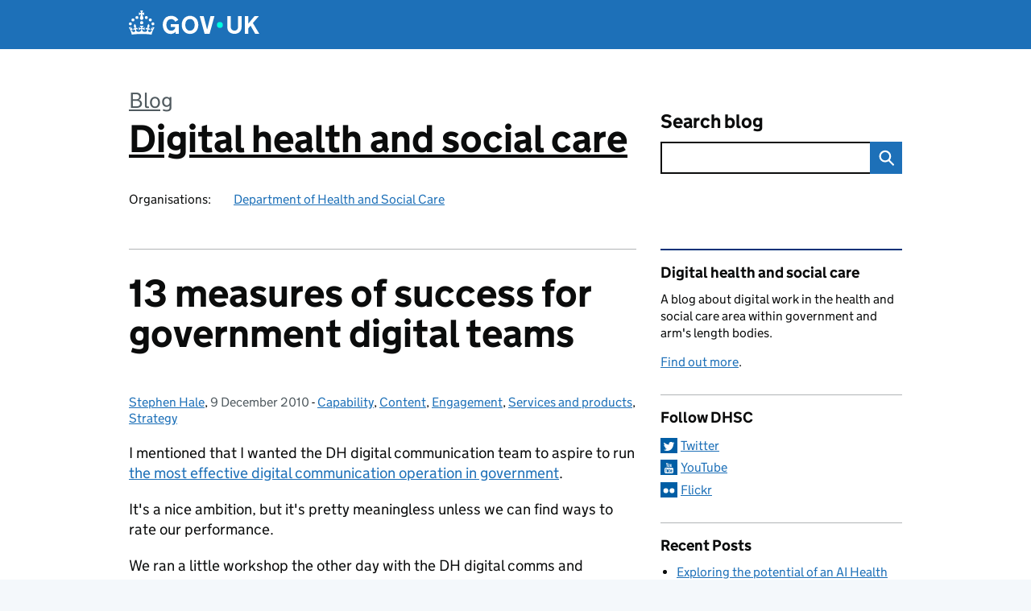

--- FILE ---
content_type: text/html; charset=UTF-8
request_url: https://digitalhealth.blog.gov.uk/2010/12/09/13-measures-of-success-for-government-digital-teams/
body_size: 17154
content:
<!DOCTYPE html>
<html lang="en" class="govuk-template--rebranded">
	<head>
		<meta charset="utf-8">

		<meta name="viewport" content="width=device-width, initial-scale=1, viewport-fit=cover">
		<meta name="theme-color" content="#0b0c0c">

		<link rel="icon" sizes="48x48" href="https://digitalhealth.blog.gov.uk/wp-content/themes/gds-blogs/build/node_modules/govuk-frontend/dist/govuk/assets/rebrand/images/favicon.ico">
		<link rel="icon" sizes="any" href="https://digitalhealth.blog.gov.uk/wp-content/themes/gds-blogs/build/node_modules/govuk-frontend/dist/govuk/assets/rebrand/images/favicon.svg" type="image/svg+xml">
		<link rel="mask-icon" href="https://digitalhealth.blog.gov.uk/wp-content/themes/gds-blogs/build/node_modules/govuk-frontend/dist/govuk/assets/rebrand/images/govuk-icon-mask.svg" color="#0b0c0c">
		<link rel="apple-touch-icon" href="https://digitalhealth.blog.gov.uk/wp-content/themes/gds-blogs/build/node_modules/govuk-frontend/dist/govuk/assets/rebrand/images/govuk-icon-180.png">
		<link rel="manifest" href="https://digitalhealth.blog.gov.uk/wp-content/themes/gds-blogs/build/node_modules/govuk-frontend/dist/govuk/assets/rebrand/manifest.json">

		<!--||  JM Twitter Cards by jmau111 v14.1.0  ||-->
<meta name="twitter:card" content="summary">
<meta name="twitter:creator" content="@DHSCgovuk">
<meta name="twitter:site" content="@DHSCgovuk">
<meta name="twitter:title" content="13 measures of success for government digital teams">
<meta name="twitter:description" content="I mentioned that I wanted the DH digital communication team to aspire to run the most effective digital communication operation in government. It&#039;s a nice ambition, but it&#039;s pretty meaningless unless we can find ways to rate our performance. We ran a …">
<meta name="twitter:image" content="https://g.twimg.com/Twitter_logo_blue.png">
<!--||  /JM Twitter Cards by jmau111 v14.1.0  ||-->
<title>13 measures of success for government digital teams &#8211; Digital health and social care</title>
<meta name='robots' content='max-image-preview:large' />
<link rel='dns-prefetch' href='//cc.cdn.civiccomputing.com' />
<link rel='dns-prefetch' href='//digitalhealth.blog.gov.uk' />
<link rel="alternate" type="application/atom+xml" title="Digital health and social care &raquo; Feed" href="https://digitalhealth.blog.gov.uk/feed/" />
<link rel="alternate" title="oEmbed (JSON)" type="application/json+oembed" href="https://digitalhealth.blog.gov.uk/wp-json/oembed/1.0/embed?url=https%3A%2F%2Fdigitalhealth.blog.gov.uk%2F2010%2F12%2F09%2F13-measures-of-success-for-government-digital-teams%2F" />
<link rel="alternate" title="oEmbed (XML)" type="text/xml+oembed" href="https://digitalhealth.blog.gov.uk/wp-json/oembed/1.0/embed?url=https%3A%2F%2Fdigitalhealth.blog.gov.uk%2F2010%2F12%2F09%2F13-measures-of-success-for-government-digital-teams%2F&#038;format=xml" />
<style id='wp-img-auto-sizes-contain-inline-css'>
img:is([sizes=auto i],[sizes^="auto," i]){contain-intrinsic-size:3000px 1500px}
/*# sourceURL=wp-img-auto-sizes-contain-inline-css */
</style>
<style id='wp-block-library-inline-css'>
:root{--wp-block-synced-color:#7a00df;--wp-block-synced-color--rgb:122,0,223;--wp-bound-block-color:var(--wp-block-synced-color);--wp-editor-canvas-background:#ddd;--wp-admin-theme-color:#007cba;--wp-admin-theme-color--rgb:0,124,186;--wp-admin-theme-color-darker-10:#006ba1;--wp-admin-theme-color-darker-10--rgb:0,107,160.5;--wp-admin-theme-color-darker-20:#005a87;--wp-admin-theme-color-darker-20--rgb:0,90,135;--wp-admin-border-width-focus:2px}@media (min-resolution:192dpi){:root{--wp-admin-border-width-focus:1.5px}}.wp-element-button{cursor:pointer}:root .has-very-light-gray-background-color{background-color:#eee}:root .has-very-dark-gray-background-color{background-color:#313131}:root .has-very-light-gray-color{color:#eee}:root .has-very-dark-gray-color{color:#313131}:root .has-vivid-green-cyan-to-vivid-cyan-blue-gradient-background{background:linear-gradient(135deg,#00d084,#0693e3)}:root .has-purple-crush-gradient-background{background:linear-gradient(135deg,#34e2e4,#4721fb 50%,#ab1dfe)}:root .has-hazy-dawn-gradient-background{background:linear-gradient(135deg,#faaca8,#dad0ec)}:root .has-subdued-olive-gradient-background{background:linear-gradient(135deg,#fafae1,#67a671)}:root .has-atomic-cream-gradient-background{background:linear-gradient(135deg,#fdd79a,#004a59)}:root .has-nightshade-gradient-background{background:linear-gradient(135deg,#330968,#31cdcf)}:root .has-midnight-gradient-background{background:linear-gradient(135deg,#020381,#2874fc)}:root{--wp--preset--font-size--normal:16px;--wp--preset--font-size--huge:42px}.has-regular-font-size{font-size:1em}.has-larger-font-size{font-size:2.625em}.has-normal-font-size{font-size:var(--wp--preset--font-size--normal)}.has-huge-font-size{font-size:var(--wp--preset--font-size--huge)}.has-text-align-center{text-align:center}.has-text-align-left{text-align:left}.has-text-align-right{text-align:right}.has-fit-text{white-space:nowrap!important}#end-resizable-editor-section{display:none}.aligncenter{clear:both}.items-justified-left{justify-content:flex-start}.items-justified-center{justify-content:center}.items-justified-right{justify-content:flex-end}.items-justified-space-between{justify-content:space-between}.screen-reader-text{border:0;clip-path:inset(50%);height:1px;margin:-1px;overflow:hidden;padding:0;position:absolute;width:1px;word-wrap:normal!important}.screen-reader-text:focus{background-color:#ddd;clip-path:none;color:#444;display:block;font-size:1em;height:auto;left:5px;line-height:normal;padding:15px 23px 14px;text-decoration:none;top:5px;width:auto;z-index:100000}html :where(.has-border-color){border-style:solid}html :where([style*=border-top-color]){border-top-style:solid}html :where([style*=border-right-color]){border-right-style:solid}html :where([style*=border-bottom-color]){border-bottom-style:solid}html :where([style*=border-left-color]){border-left-style:solid}html :where([style*=border-width]){border-style:solid}html :where([style*=border-top-width]){border-top-style:solid}html :where([style*=border-right-width]){border-right-style:solid}html :where([style*=border-bottom-width]){border-bottom-style:solid}html :where([style*=border-left-width]){border-left-style:solid}html :where(img[class*=wp-image-]){height:auto;max-width:100%}:where(figure){margin:0 0 1em}html :where(.is-position-sticky){--wp-admin--admin-bar--position-offset:var(--wp-admin--admin-bar--height,0px)}@media screen and (max-width:600px){html :where(.is-position-sticky){--wp-admin--admin-bar--position-offset:0px}}

/*# sourceURL=wp-block-library-inline-css */
</style><style id='global-styles-inline-css'>
:root{--wp--preset--aspect-ratio--square: 1;--wp--preset--aspect-ratio--4-3: 4/3;--wp--preset--aspect-ratio--3-4: 3/4;--wp--preset--aspect-ratio--3-2: 3/2;--wp--preset--aspect-ratio--2-3: 2/3;--wp--preset--aspect-ratio--16-9: 16/9;--wp--preset--aspect-ratio--9-16: 9/16;--wp--preset--color--black: var(--wp--custom--govuk-color--black);--wp--preset--color--cyan-bluish-gray: #abb8c3;--wp--preset--color--white: var(--wp--custom--govuk-color--white);--wp--preset--color--pale-pink: #f78da7;--wp--preset--color--vivid-red: #cf2e2e;--wp--preset--color--luminous-vivid-orange: #ff6900;--wp--preset--color--luminous-vivid-amber: #fcb900;--wp--preset--color--light-green-cyan: #7bdcb5;--wp--preset--color--vivid-green-cyan: #00d084;--wp--preset--color--pale-cyan-blue: #8ed1fc;--wp--preset--color--vivid-cyan-blue: #0693e3;--wp--preset--color--vivid-purple: #9b51e0;--wp--preset--color--dark-grey: var(--wp--custom--govuk-color--dark-grey);--wp--preset--color--mid-grey: var(--wp--custom--govuk-color--mid-grey);--wp--preset--color--light-grey: var(--wp--custom--govuk-color--light-grey);--wp--preset--color--blue: var(--wp--custom--govuk-color--blue);--wp--preset--color--green: var(--wp--custom--govuk-color--green);--wp--preset--color--turquoise: var(--wp--custom--govuk-color--turquoise);--wp--preset--gradient--vivid-cyan-blue-to-vivid-purple: linear-gradient(135deg,rgb(6,147,227) 0%,rgb(155,81,224) 100%);--wp--preset--gradient--light-green-cyan-to-vivid-green-cyan: linear-gradient(135deg,rgb(122,220,180) 0%,rgb(0,208,130) 100%);--wp--preset--gradient--luminous-vivid-amber-to-luminous-vivid-orange: linear-gradient(135deg,rgb(252,185,0) 0%,rgb(255,105,0) 100%);--wp--preset--gradient--luminous-vivid-orange-to-vivid-red: linear-gradient(135deg,rgb(255,105,0) 0%,rgb(207,46,46) 100%);--wp--preset--gradient--very-light-gray-to-cyan-bluish-gray: linear-gradient(135deg,rgb(238,238,238) 0%,rgb(169,184,195) 100%);--wp--preset--gradient--cool-to-warm-spectrum: linear-gradient(135deg,rgb(74,234,220) 0%,rgb(151,120,209) 20%,rgb(207,42,186) 40%,rgb(238,44,130) 60%,rgb(251,105,98) 80%,rgb(254,248,76) 100%);--wp--preset--gradient--blush-light-purple: linear-gradient(135deg,rgb(255,206,236) 0%,rgb(152,150,240) 100%);--wp--preset--gradient--blush-bordeaux: linear-gradient(135deg,rgb(254,205,165) 0%,rgb(254,45,45) 50%,rgb(107,0,62) 100%);--wp--preset--gradient--luminous-dusk: linear-gradient(135deg,rgb(255,203,112) 0%,rgb(199,81,192) 50%,rgb(65,88,208) 100%);--wp--preset--gradient--pale-ocean: linear-gradient(135deg,rgb(255,245,203) 0%,rgb(182,227,212) 50%,rgb(51,167,181) 100%);--wp--preset--gradient--electric-grass: linear-gradient(135deg,rgb(202,248,128) 0%,rgb(113,206,126) 100%);--wp--preset--gradient--midnight: linear-gradient(135deg,rgb(2,3,129) 0%,rgb(40,116,252) 100%);--wp--preset--font-size--small: 13px;--wp--preset--font-size--medium: 20px;--wp--preset--font-size--large: 36px;--wp--preset--font-size--x-large: 42px;--wp--preset--spacing--20: 0.44rem;--wp--preset--spacing--30: 0.67rem;--wp--preset--spacing--40: 1rem;--wp--preset--spacing--50: 1.5rem;--wp--preset--spacing--60: 2.25rem;--wp--preset--spacing--70: 3.38rem;--wp--preset--spacing--80: 5.06rem;--wp--preset--spacing--1: 0.3125rem;--wp--preset--spacing--2: 0.625rem;--wp--preset--spacing--3: 0.9375rem;--wp--preset--spacing--4: clamp(0.9375rem, (100vw - 40rem) * 1000, 1.25rem);--wp--preset--spacing--5: clamp(0.9375rem, (100vw - 40rem) * 1000, 1.5625rem);--wp--preset--spacing--6: clamp(1.25rem, (100vw - 40rem) * 1000, 1.875rem);--wp--preset--spacing--7: clamp(1.5625rem, (100vw - 40rem) * 1000, 2.5rem);--wp--preset--spacing--8: clamp(1.875rem, (100vw - 40rem) * 1000, 3.125rem);--wp--preset--spacing--9: clamp(2.5rem, (100vw - 40rem) * 1000, 3.75rem);--wp--preset--shadow--natural: 6px 6px 9px rgba(0, 0, 0, 0.2);--wp--preset--shadow--deep: 12px 12px 50px rgba(0, 0, 0, 0.4);--wp--preset--shadow--sharp: 6px 6px 0px rgba(0, 0, 0, 0.2);--wp--preset--shadow--outlined: 6px 6px 0px -3px rgb(255, 255, 255), 6px 6px rgb(0, 0, 0);--wp--preset--shadow--crisp: 6px 6px 0px rgb(0, 0, 0);--wp--custom--govuk-color--black: #0b0c0c;--wp--custom--govuk-color--dark-grey: #505a5f;--wp--custom--govuk-color--mid-grey: #b1b4b6;--wp--custom--govuk-color--light-grey: #f3f2f1;--wp--custom--govuk-color--white: #ffffff;--wp--custom--govuk-color--blue: #1d70b8;--wp--custom--govuk-color--green: #00703c;--wp--custom--govuk-color--turquoise: #28a197;}:root { --wp--style--global--content-size: 630px;--wp--style--global--wide-size: 960px; }:where(body) { margin: 0; }.wp-site-blocks > .alignleft { float: left; margin-right: 2em; }.wp-site-blocks > .alignright { float: right; margin-left: 2em; }.wp-site-blocks > .aligncenter { justify-content: center; margin-left: auto; margin-right: auto; }:where(.is-layout-flex){gap: 0.5em;}:where(.is-layout-grid){gap: 0.5em;}.is-layout-flow > .alignleft{float: left;margin-inline-start: 0;margin-inline-end: 2em;}.is-layout-flow > .alignright{float: right;margin-inline-start: 2em;margin-inline-end: 0;}.is-layout-flow > .aligncenter{margin-left: auto !important;margin-right: auto !important;}.is-layout-constrained > .alignleft{float: left;margin-inline-start: 0;margin-inline-end: 2em;}.is-layout-constrained > .alignright{float: right;margin-inline-start: 2em;margin-inline-end: 0;}.is-layout-constrained > .aligncenter{margin-left: auto !important;margin-right: auto !important;}.is-layout-constrained > :where(:not(.alignleft):not(.alignright):not(.alignfull)){max-width: var(--wp--style--global--content-size);margin-left: auto !important;margin-right: auto !important;}.is-layout-constrained > .alignwide{max-width: var(--wp--style--global--wide-size);}body .is-layout-flex{display: flex;}.is-layout-flex{flex-wrap: wrap;align-items: center;}.is-layout-flex > :is(*, div){margin: 0;}body .is-layout-grid{display: grid;}.is-layout-grid > :is(*, div){margin: 0;}body{padding-top: 0px;padding-right: 0px;padding-bottom: 0px;padding-left: 0px;}a:where(:not(.wp-element-button)){text-decoration: underline;}:root :where(.wp-element-button, .wp-block-button__link){background-color: #32373c;border-width: 0;color: #fff;font-family: inherit;font-size: inherit;font-style: inherit;font-weight: inherit;letter-spacing: inherit;line-height: inherit;padding-top: calc(0.667em + 2px);padding-right: calc(1.333em + 2px);padding-bottom: calc(0.667em + 2px);padding-left: calc(1.333em + 2px);text-decoration: none;text-transform: inherit;}.has-black-color{color: var(--wp--preset--color--black) !important;}.has-cyan-bluish-gray-color{color: var(--wp--preset--color--cyan-bluish-gray) !important;}.has-white-color{color: var(--wp--preset--color--white) !important;}.has-pale-pink-color{color: var(--wp--preset--color--pale-pink) !important;}.has-vivid-red-color{color: var(--wp--preset--color--vivid-red) !important;}.has-luminous-vivid-orange-color{color: var(--wp--preset--color--luminous-vivid-orange) !important;}.has-luminous-vivid-amber-color{color: var(--wp--preset--color--luminous-vivid-amber) !important;}.has-light-green-cyan-color{color: var(--wp--preset--color--light-green-cyan) !important;}.has-vivid-green-cyan-color{color: var(--wp--preset--color--vivid-green-cyan) !important;}.has-pale-cyan-blue-color{color: var(--wp--preset--color--pale-cyan-blue) !important;}.has-vivid-cyan-blue-color{color: var(--wp--preset--color--vivid-cyan-blue) !important;}.has-vivid-purple-color{color: var(--wp--preset--color--vivid-purple) !important;}.has-dark-grey-color{color: var(--wp--preset--color--dark-grey) !important;}.has-mid-grey-color{color: var(--wp--preset--color--mid-grey) !important;}.has-light-grey-color{color: var(--wp--preset--color--light-grey) !important;}.has-blue-color{color: var(--wp--preset--color--blue) !important;}.has-green-color{color: var(--wp--preset--color--green) !important;}.has-turquoise-color{color: var(--wp--preset--color--turquoise) !important;}.has-black-background-color{background-color: var(--wp--preset--color--black) !important;}.has-cyan-bluish-gray-background-color{background-color: var(--wp--preset--color--cyan-bluish-gray) !important;}.has-white-background-color{background-color: var(--wp--preset--color--white) !important;}.has-pale-pink-background-color{background-color: var(--wp--preset--color--pale-pink) !important;}.has-vivid-red-background-color{background-color: var(--wp--preset--color--vivid-red) !important;}.has-luminous-vivid-orange-background-color{background-color: var(--wp--preset--color--luminous-vivid-orange) !important;}.has-luminous-vivid-amber-background-color{background-color: var(--wp--preset--color--luminous-vivid-amber) !important;}.has-light-green-cyan-background-color{background-color: var(--wp--preset--color--light-green-cyan) !important;}.has-vivid-green-cyan-background-color{background-color: var(--wp--preset--color--vivid-green-cyan) !important;}.has-pale-cyan-blue-background-color{background-color: var(--wp--preset--color--pale-cyan-blue) !important;}.has-vivid-cyan-blue-background-color{background-color: var(--wp--preset--color--vivid-cyan-blue) !important;}.has-vivid-purple-background-color{background-color: var(--wp--preset--color--vivid-purple) !important;}.has-dark-grey-background-color{background-color: var(--wp--preset--color--dark-grey) !important;}.has-mid-grey-background-color{background-color: var(--wp--preset--color--mid-grey) !important;}.has-light-grey-background-color{background-color: var(--wp--preset--color--light-grey) !important;}.has-blue-background-color{background-color: var(--wp--preset--color--blue) !important;}.has-green-background-color{background-color: var(--wp--preset--color--green) !important;}.has-turquoise-background-color{background-color: var(--wp--preset--color--turquoise) !important;}.has-black-border-color{border-color: var(--wp--preset--color--black) !important;}.has-cyan-bluish-gray-border-color{border-color: var(--wp--preset--color--cyan-bluish-gray) !important;}.has-white-border-color{border-color: var(--wp--preset--color--white) !important;}.has-pale-pink-border-color{border-color: var(--wp--preset--color--pale-pink) !important;}.has-vivid-red-border-color{border-color: var(--wp--preset--color--vivid-red) !important;}.has-luminous-vivid-orange-border-color{border-color: var(--wp--preset--color--luminous-vivid-orange) !important;}.has-luminous-vivid-amber-border-color{border-color: var(--wp--preset--color--luminous-vivid-amber) !important;}.has-light-green-cyan-border-color{border-color: var(--wp--preset--color--light-green-cyan) !important;}.has-vivid-green-cyan-border-color{border-color: var(--wp--preset--color--vivid-green-cyan) !important;}.has-pale-cyan-blue-border-color{border-color: var(--wp--preset--color--pale-cyan-blue) !important;}.has-vivid-cyan-blue-border-color{border-color: var(--wp--preset--color--vivid-cyan-blue) !important;}.has-vivid-purple-border-color{border-color: var(--wp--preset--color--vivid-purple) !important;}.has-dark-grey-border-color{border-color: var(--wp--preset--color--dark-grey) !important;}.has-mid-grey-border-color{border-color: var(--wp--preset--color--mid-grey) !important;}.has-light-grey-border-color{border-color: var(--wp--preset--color--light-grey) !important;}.has-blue-border-color{border-color: var(--wp--preset--color--blue) !important;}.has-green-border-color{border-color: var(--wp--preset--color--green) !important;}.has-turquoise-border-color{border-color: var(--wp--preset--color--turquoise) !important;}.has-vivid-cyan-blue-to-vivid-purple-gradient-background{background: var(--wp--preset--gradient--vivid-cyan-blue-to-vivid-purple) !important;}.has-light-green-cyan-to-vivid-green-cyan-gradient-background{background: var(--wp--preset--gradient--light-green-cyan-to-vivid-green-cyan) !important;}.has-luminous-vivid-amber-to-luminous-vivid-orange-gradient-background{background: var(--wp--preset--gradient--luminous-vivid-amber-to-luminous-vivid-orange) !important;}.has-luminous-vivid-orange-to-vivid-red-gradient-background{background: var(--wp--preset--gradient--luminous-vivid-orange-to-vivid-red) !important;}.has-very-light-gray-to-cyan-bluish-gray-gradient-background{background: var(--wp--preset--gradient--very-light-gray-to-cyan-bluish-gray) !important;}.has-cool-to-warm-spectrum-gradient-background{background: var(--wp--preset--gradient--cool-to-warm-spectrum) !important;}.has-blush-light-purple-gradient-background{background: var(--wp--preset--gradient--blush-light-purple) !important;}.has-blush-bordeaux-gradient-background{background: var(--wp--preset--gradient--blush-bordeaux) !important;}.has-luminous-dusk-gradient-background{background: var(--wp--preset--gradient--luminous-dusk) !important;}.has-pale-ocean-gradient-background{background: var(--wp--preset--gradient--pale-ocean) !important;}.has-electric-grass-gradient-background{background: var(--wp--preset--gradient--electric-grass) !important;}.has-midnight-gradient-background{background: var(--wp--preset--gradient--midnight) !important;}.has-small-font-size{font-size: var(--wp--preset--font-size--small) !important;}.has-medium-font-size{font-size: var(--wp--preset--font-size--medium) !important;}.has-large-font-size{font-size: var(--wp--preset--font-size--large) !important;}.has-x-large-font-size{font-size: var(--wp--preset--font-size--x-large) !important;}
/*# sourceURL=global-styles-inline-css */
</style>

<link rel='stylesheet' id='dxw-digest-css' href='https://digitalhealth.blog.gov.uk/wp-content/plugins/dxw-digest/app/../assets/css/dxw-digest.css?ver=6.9' media='all' />
<link rel='stylesheet' id='main-css' href='https://digitalhealth.blog.gov.uk/wp-content/themes/gds-blogs/build/main-592accf48c36d4c61c393fa8a73185ddcf8c65ca.min.css?ver=6.9' media='all' />
<link rel='stylesheet' id='aurora-heatmap-css' href='https://digitalhealth.blog.gov.uk/wp-content/plugins/aurora-heatmap/style.css?ver=1.7.1' media='all' />
<script src="https://digitalhealth.blog.gov.uk/wp-includes/js/jquery/jquery.min.js?ver=3.7.1" id="jquery-core-js"></script>
<script src="https://digitalhealth.blog.gov.uk/wp-includes/js/jquery/jquery-migrate.min.js?ver=3.4.1" id="jquery-migrate-js"></script>
<script src="https://digitalhealth.blog.gov.uk/wp-content/themes/gds-blogs/build/main-1a574665cb89c6954a0fc51bba2076ee798236b6.min.js?ver=6.9" id="main-js"></script>
<script src="https://cc.cdn.civiccomputing.com/9/cookieControl-9.x.min.js?ver=6.9" id="cookieControl-js"></script>
<script id="cookieControlConfig-js-extra">
var cookieControlSettings = {"apiKey":"c8b1d37ba682b6d122f1360da011322b3b755539","product":"PRO","domain":"digitalhealth.blog.gov.uk"};
//# sourceURL=cookieControlConfig-js-extra
</script>
<script src="https://digitalhealth.blog.gov.uk/wp-content/plugins/gds-cookies-and-analytics/assets/cookieControlConfig.js?ver=6.9" id="cookieControlConfig-js"></script>
<script src="https://digitalhealth.blog.gov.uk/wp-content/plugins/dxw-digest/app/../assets/js/dxw-digest.js?ver=6.9" id="dxw-digest-js"></script>
<script src="https://digitalhealth.blog.gov.uk/wp-content/themes/gds-blogs/build/govuk-frontend-load.js?ver=6.9" id="govuk-frontend-js" type="module"></script>
<script id="aurora-heatmap-js-extra">
var aurora_heatmap = {"_mode":"reporter","ajax_url":"https://digitalhealth.blog.gov.uk/wp-admin/admin-ajax.php","action":"aurora_heatmap","reports":"click_pc,click_mobile","debug":"0","ajax_delay_time":"3000","ajax_interval":"10","ajax_bulk":null};
//# sourceURL=aurora-heatmap-js-extra
</script>
<script src="https://digitalhealth.blog.gov.uk/wp-content/plugins/aurora-heatmap/js/aurora-heatmap.min.js?ver=1.7.1" id="aurora-heatmap-js"></script>
<link rel="canonical" href="https://digitalhealth.blog.gov.uk/2010/12/09/13-measures-of-success-for-government-digital-teams/" />
	<meta name="description" content="I mentioned that I wanted the DH digital communication team to aspire to run the most effective digital communication operation in government. It's a nice ambition, but it's pretty meaningless unless we can find ways to rate our performance. We ran a">

	</head>
	<body class="wp-singular post-template-default single single-post postid-69 single-format-standard wp-theme-gds-blogs govuk-template__body">
		<script>
document.body.className += ' js-enabled' + ('noModule' in HTMLScriptElement.prototype ? ' govuk-frontend-supported' : '');
</script>

		<a href="#content" class="govuk-skip-link" data-module="govuk-skip-link">Skip to main content</a>
		<header class="govuk-header" data-module="govuk-header">
			<div class="govuk-header__container govuk-width-container">
				<div class="govuk-header__logo">
					<a href="https://www.gov.uk/" title="Go to the GOV.UK homepage" id="logo" class="govuk-header__link govuk-header__link--homepage">  
						<svg
							focusable="false"
							role="img"
							xmlns="http://www.w3.org/2000/svg"
							viewBox="0 0 324 60"
							height="30"
							width="162"
							fill="currentcolor"
							class="govuk-header__logotype"
							aria-label="GOV.UK">
							<title>GOV.UK</title>
							<g>
								<circle cx="20" cy="17.6" r="3.7"></circle>
								<circle cx="10.2" cy="23.5" r="3.7"></circle>
								<circle cx="3.7" cy="33.2" r="3.7"></circle>
								<circle cx="31.7" cy="30.6" r="3.7"></circle>
								<circle cx="43.3" cy="17.6" r="3.7"></circle>
								<circle cx="53.2" cy="23.5" r="3.7"></circle>
								<circle cx="59.7" cy="33.2" r="3.7"></circle>
								<circle cx="31.7" cy="30.6" r="3.7"></circle>
								<path d="M33.1,9.8c.2-.1.3-.3.5-.5l4.6,2.4v-6.8l-4.6,1.5c-.1-.2-.3-.3-.5-.5l1.9-5.9h-6.7l1.9,5.9c-.2.1-.3.3-.5.5l-4.6-1.5v6.8l4.6-2.4c.1.2.3.3.5.5l-2.6,8c-.9,2.8,1.2,5.7,4.1,5.7h0c3,0,5.1-2.9,4.1-5.7l-2.6-8ZM37,37.9s-3.4,3.8-4.1,6.1c2.2,0,4.2-.5,6.4-2.8l-.7,8.5c-2-2.8-4.4-4.1-5.7-3.8.1,3.1.5,6.7,5.8,7.2,3.7.3,6.7-1.5,7-3.8.4-2.6-2-4.3-3.7-1.6-1.4-4.5,2.4-6.1,4.9-3.2-1.9-4.5-1.8-7.7,2.4-10.9,3,4,2.6,7.3-1.2,11.1,2.4-1.3,6.2,0,4,4.6-1.2-2.8-3.7-2.2-4.2.2-.3,1.7.7,3.7,3,4.2,1.9.3,4.7-.9,7-5.9-1.3,0-2.4.7-3.9,1.7l2.4-8c.6,2.3,1.4,3.7,2.2,4.5.6-1.6.5-2.8,0-5.3l5,1.8c-2.6,3.6-5.2,8.7-7.3,17.5-7.4-1.1-15.7-1.7-24.5-1.7h0c-8.8,0-17.1.6-24.5,1.7-2.1-8.9-4.7-13.9-7.3-17.5l5-1.8c-.5,2.5-.6,3.7,0,5.3.8-.8,1.6-2.3,2.2-4.5l2.4,8c-1.5-1-2.6-1.7-3.9-1.7,2.3,5,5.2,6.2,7,5.9,2.3-.4,3.3-2.4,3-4.2-.5-2.4-3-3.1-4.2-.2-2.2-4.6,1.6-6,4-4.6-3.7-3.7-4.2-7.1-1.2-11.1,4.2,3.2,4.3,6.4,2.4,10.9,2.5-2.8,6.3-1.3,4.9,3.2-1.8-2.7-4.1-1-3.7,1.6.3,2.3,3.3,4.1,7,3.8,5.4-.5,5.7-4.2,5.8-7.2-1.3-.2-3.7,1-5.7,3.8l-.7-8.5c2.2,2.3,4.2,2.7,6.4,2.8-.7-2.3-4.1-6.1-4.1-6.1h10.6,0Z"></path>
							</g>
							<circle class="govuk-logo-dot" cx="226" cy="36" r="7.3"></circle>
							<path d="M93.94 41.25c.4 1.81 1.2 3.21 2.21 4.62 1 1.4 2.21 2.41 3.61 3.21s3.21 1.2 5.22 1.2 3.61-.4 4.82-1c1.4-.6 2.41-1.4 3.21-2.41.8-1 1.4-2.01 1.61-3.01s.4-2.01.4-3.01v.14h-10.86v-7.02h20.07v24.08h-8.03v-5.56c-.6.8-1.38 1.61-2.19 2.41-.8.8-1.81 1.2-2.81 1.81-1 .4-2.21.8-3.41 1.2s-2.41.4-3.81.4a18.56 18.56 0 0 1-14.65-6.63c-1.6-2.01-3.01-4.41-3.81-7.02s-1.4-5.62-1.4-8.83.4-6.02 1.4-8.83a20.45 20.45 0 0 1 19.46-13.65c3.21 0 4.01.2 5.82.8 1.81.4 3.61 1.2 5.02 2.01 1.61.8 2.81 2.01 4.01 3.21s2.21 2.61 2.81 4.21l-7.63 4.41c-.4-1-1-1.81-1.61-2.61-.6-.8-1.4-1.4-2.21-2.01-.8-.6-1.81-1-2.81-1.4-1-.4-2.21-.4-3.61-.4-2.01 0-3.81.4-5.22 1.2-1.4.8-2.61 1.81-3.61 3.21s-1.61 2.81-2.21 4.62c-.4 1.81-.6 3.71-.6 5.42s.8 5.22.8 5.22Zm57.8-27.9c3.21 0 6.22.6 8.63 1.81 2.41 1.2 4.82 2.81 6.62 4.82S170.2 24.39 171 27s1.4 5.62 1.4 8.83-.4 6.02-1.4 8.83-2.41 5.02-4.01 7.02-4.01 3.61-6.62 4.82-5.42 1.81-8.63 1.81-6.22-.6-8.63-1.81-4.82-2.81-6.42-4.82-3.21-4.41-4.01-7.02-1.4-5.62-1.4-8.83.4-6.02 1.4-8.83 2.41-5.02 4.01-7.02 4.01-3.61 6.42-4.82 5.42-1.81 8.63-1.81Zm0 36.73c1.81 0 3.61-.4 5.02-1s2.61-1.81 3.61-3.01 1.81-2.81 2.21-4.41c.4-1.81.8-3.61.8-5.62 0-2.21-.2-4.21-.8-6.02s-1.2-3.21-2.21-4.62c-1-1.2-2.21-2.21-3.61-3.01s-3.21-1-5.02-1-3.61.4-5.02 1c-1.4.8-2.61 1.81-3.61 3.01s-1.81 2.81-2.21 4.62c-.4 1.81-.8 3.61-.8 5.62 0 2.41.2 4.21.8 6.02.4 1.81 1.2 3.21 2.21 4.41s2.21 2.21 3.61 3.01c1.4.8 3.21 1 5.02 1Zm36.32 7.96-12.24-44.15h9.83l8.43 32.77h.4l8.23-32.77h9.83L200.3 58.04h-12.24Zm74.14-7.96c2.18 0 3.51-.6 3.51-.6 1.2-.6 2.01-1 2.81-1.81s1.4-1.81 1.81-2.81a13 13 0 0 0 .8-4.01V13.9h8.63v28.15c0 2.41-.4 4.62-1.4 6.62-.8 2.01-2.21 3.61-3.61 5.02s-3.41 2.41-5.62 3.21-4.62 1.2-7.02 1.2-5.02-.4-7.02-1.2c-2.21-.8-4.01-1.81-5.62-3.21s-2.81-3.01-3.61-5.02-1.4-4.21-1.4-6.62V13.9h8.63v26.95c0 1.61.2 3.01.8 4.01.4 1.2 1.2 2.21 2.01 2.81.8.8 1.81 1.4 2.81 1.81 0 0 1.34.6 3.51.6Zm34.22-36.18v18.92l15.65-18.92h10.82l-15.03 17.32 16.03 26.83h-10.21l-11.44-20.21-5.62 6.22v13.99h-8.83V13.9"></path>
						</svg>
					</a>
				</div>
			</div>
		</header>

				<div class="govuk-width-container">
    <header class="header" aria-label="blog name">
    <div class="govuk-grid-row">

        
        <div class="govuk-grid-column-two-thirds">
            <div class="blog-title govuk-heading-xl">
                <span class="blog"><a href="https://www.blog.gov.uk/">Blog</a></span>
                <a href="https://digitalhealth.blog.gov.uk">Digital health and social care</a>
			</div>

                            <div class="bottom blog-meta">
                                                    <dl>
                                <dt>Organisations:</dt>
                                <dd><a href="https://www.gov.uk/government/organisations/department-of-health-and-social-care">Department of Health and Social Care</a></dd>
                            </dl>
                                                                </div>
                    </div>

        <div class="govuk-grid-column-one-third">
                                    <div class="bottom search-container">
                <form role="search" method="get" id="searchform" class="form-search" action="https://digitalhealth.blog.gov.uk/">
    <label class="govuk-label govuk-label--m" for="s">Search blog</label>
    <div class="search-input-wrapper">
        <input enterkeyhint="search" title="Search" type="search" value="" name="s" id="s" class="search-query">
        <input type="submit" id="searchsubmit" value="Search" class="btn">
    </div>
</form>
            </div>
        </div>

    </div>

    
</header>
      <main id="content" class="govuk-grid-row">
    <div class="govuk-grid-column-two-thirds main-content">
		    <article class="govuk-clearfix post-69 post type-post status-publish format-standard hentry category-capability-2 category-content-2 category-digital-engagement category-services-and-products category-digital-strategy tag-evaluation tag-kpi tag-kpis tag-measure tag-metrics tag-strategy tag-success tag-transition">
        <div class="visible-print">
            <p>https://digitalhealth.blog.gov.uk/2010/12/09/13-measures-of-success-for-government-digital-teams/</p>
        </div>
        <header>
            <h1 class="govuk-heading-xl">13 measures of success for government digital teams</h1>
			<div class="govuk-body-s">
  	<span class="govuk-visually-hidden">Posted by: </span>
	<a href="https://digitalhealth.blog.gov.uk/author/stephenhale/" title="Posts by Stephen Hale" class="author url fn" rel="author">Stephen Hale</a>, <span class="govuk-visually-hidden">Posted on: </span><time class="updated" datetime="2010-12-09T16:00:45+00:00">9 December 2010</time>
  -
  <span class="govuk-visually-hidden">Categories: </span>
  <a href="https://digitalhealth.blog.gov.uk/category/capability-2/" rel="category tag">Capability</a>, <a href="https://digitalhealth.blog.gov.uk/category/content-2/" rel="category tag">Content</a>, <a href="https://digitalhealth.blog.gov.uk/category/digital-engagement/" rel="category tag">Engagement</a>, <a href="https://digitalhealth.blog.gov.uk/category/services-and-products/" rel="category tag">Services and products</a>, <a href="https://digitalhealth.blog.gov.uk/category/digital-strategy/" rel="category tag">Strategy</a></div>
        </header>
        <div class="entry-content">
			<p>I mentioned that I wanted the DH digital communication team to aspire to run <a href="http://hale.dh.gov.uk/2010/11/19/the-most-effective-digital-operation-in-government/">the most effective digital communication operation in government</a>.</p>
<p>It's a nice ambition, but it's pretty meaningless unless we can find ways to rate our performance.</p>
<p>We ran a little workshop the other day with the DH digital comms and publishing teams to identify things that we can measure to give us an indication of how we are doing.</p>
<p>The team came up with 13 simple performance indicators. We've set ourselves some targets so that we can measure our performance against them in March and August next year.</p>
<p>Of course, we weren't able to identify absolute measures of success, and some of the <acronym title="Key performance indicators">KPIs</acronym> might seem a bit arbitrary. But they should at least give us an indication of how we're doing.</p>
<p>I've listed the KPIs we came up with and some commentary below.</p>
<p><strong>1. Comparison to peers</strong></p>
<p>KPI: Mentions in government blogs</p>
<p>This is pretty easy to measure.  Counting mentions for DH digital comms in a sample of the <a href="http://publicsectorblogs.org/">Public Sector bloggers feed</a> should give us an idea of how influential our work is, compared to say <a href="http://www.bis.gov.uk">BIS</a> or the <a href="http://www.fco.gov.uk">FCO</a>.</p>
<p><strong>2. Digital hero</strong></p>
<p>KPI: Sentiment of Twitter references for our digital engagement lead</p>
<p>We can use <a href="http://www.socialmention.com/">Social Mention</a> to measure this. As I write this, the positive/negative sentiment for <a href="http://twitter.com/#!/timolloyd">@timolloyd</a> is 8:1. To meet our target he needs to outperform <a href="http://twitter.com/#!/treepixie">@treepixie</a> , <a href="http://twitter.com/#!/juliac2">@juliac2</a> and others.</p>
<p><strong>3. Efficiency</strong></p>
<p>KPI: Percentage reduction of cost-per-visit in the 2011 report on cost, quality and usage</p>
<p>Like all central government departments, we published the total cost of our website, and the total number of visitors as part of the <a href="http://coi.gov.uk/aboutcoi.php?page=357">review of central government websites</a> last year. Our target is a 50% reduction in cost per visit.</p>
<p><strong>4.Types of digital content</strong></p>
<p>KPI: Number of relevant results for “Department of Health” and “blogs” in first page of google.co.uk search</p>
<p>We're not particularly renowned for blogs at DH, but my team would like us to be. Or at least they would like for us to be renowned for what blogs represent: a culture of personal digital engagement. It's easy to measure - just <a href="http://www.google.co.uk/search?sourceid= =UTF-8&amp;q=%22department+of+health%22+%22blogs%22#sclient=psy&amp;hl=en&amp;q=%22department+of+health%22+and+%22blog%22&amp;aq=f&amp;aqi=&amp;aql=&amp;oq=&amp;gs_rfai=&amp;pbx=1&amp;fp=24ebbf6bcd184597">count the relevant results</a>.</p>
<p><strong>5. Audience engagement</strong></p>
<p>KPI: Volume of referrals to dh.gov.uk</p>
<p>We can use the total volume of referrals to dh.gov.uk as an indication of how interesting our content is - if it's interesting, people will link to it. We reckon we can double the volume of referrals in a year, largely just by producing interesting bespoke web content that people want to reuse.</p>
<p><strong>6. Platform</strong></p>
<p>KPI: Invitations to talk at conferences about our web platform</p>
<p>If we do interesting things with our web platform - either to save money or to deliver innovative solutions to problems - then people will invite us to share the experience. I found out all about the impressive work <a href="http://ww2.defra.gov.uk/">Defra</a> have done with their web platform at <a href="http://puffbox.com/2010/10/14/word-up-whitehall-in-tweets/">Word Up Whitehall</a>. The number of invitations we get to talk at things like this will be some kind of an indication of our success.</p>
<p><strong>7. Social media engagement</strong></p>
<p>KPI: Volume of retweets/mentions for our main Twitter channel</p>
<p>We want to provide engagement opportunities using the full range of social media, but engagement with our <a href="http://twitter.com/#!/dhgovuk">corporate twitter channel</a> is a decent measure of how well we do this stuff. We think we can double the volume of retweets and mentions this year.</p>
<p><strong>8. Personal development</strong></p>
<p>KPI: Number of people in the digital communication team with “a broad range of digital communication skills” on their CV.</p>
<p>My team were clear that that the most marketable skill for a digital communication professional in government is to be a good all-rounder with a broad range of skills, from copywriting to video production. It's fairly easy to measure this through self assessment (loathe as I might be to encourage my team to start writing new CVs).</p>
<p><strong>9. Internal campaign</strong></p>
<p>KPI: Positive answer to the question: “Do you understand the role of the Digital communications team?”</p>
<p>Like most digital comms teams, a large part of our job at DH is still about culture change, and selling the benefits of digital communication to the organisation. We call this our internal campaign, and we have a few prime targets, from the people at the top of the organisation to staff in key policy teams. We can measure this by asking a sample of our targets to complete a 1 question survey.</p>
<p><strong>10. Staff engagement</strong></p>
<p>KPI: Referrals to homepage features (corporate messages) on the staff engagement channel</p>
<p>We want to run an effective internal comms operation, making use of collaborative and social tools, and delivering corporate messages. We want to reach everyone in the organisation with these messages so our target is straightforward and we can measure it by counting the unique visitors to our messages.</p>
<p><strong>11. Solving policy problems</strong></p>
<p>KPI: Number of completed case studies showing how digital communication has solved policy problems</p>
<p>We plan to publish case studies showing how we have used the web to solve policy problems. Our target is at least 5 by March.</p>
<p><strong>12. News and press</strong></p>
<p>KPI: Number of examples of press officers including digital communication in media handling notes</p>
<p>Our relationship with our press officers is really important - our work needs to be properly integrated. So we need to factor journalists into our digital plans, and we want all the media handling notes that press officers draft to cover digital media as well as press.</p>
<p><strong>13. Strategic campaigns</strong></p>
<p>KPI: Sentiment of comments about our priority campaign on target websites</p>
<p>The biggest strategic issue for the department is the transition to a new health and care system, as described in the <a href="http://www.dh.gov.uk/en/Healthcare/LiberatingtheNHS/index.htm">NHS</a> and <a href="http://www.dh.gov.uk/en/Publichealth/Healthyliveshealthypeople/index.htm">public health</a> white papers. We're designing a strategic digital campaign to help deliver this transition, and our success on this will be the real measure of our value to the organisation over the next couple of years. We have another set of KPIs to measure this, but measuring the sentiment of comments from our target groups will give us some indication of how we're doing.</p>
        </div>
        <div class="footer single">
									<p class="govuk-body-s tags"><strong>Tags:</strong> <a href="https://digitalhealth.blog.gov.uk/tag/evaluation/" rel="tag">evaluation</a>, <a href="https://digitalhealth.blog.gov.uk/tag/kpi/" rel="tag">kpi</a>, <a href="https://digitalhealth.blog.gov.uk/tag/kpis/" rel="tag">kpis</a>, <a href="https://digitalhealth.blog.gov.uk/tag/measure/" rel="tag">measure</a>, <a href="https://digitalhealth.blog.gov.uk/tag/metrics/" rel="tag">metrics</a>, <a href="https://digitalhealth.blog.gov.uk/tag/strategy/" rel="tag">strategy</a>, <a href="https://digitalhealth.blog.gov.uk/tag/success/" rel="tag">success</a>, <a href="https://digitalhealth.blog.gov.uk/tag/transition/" rel="tag">transition</a></p>        </div>
    </article>

    <nav class="page-numbers-container page-navigation" aria-label="Pagination">
        <div class="previous">
			<a href="https://digitalhealth.blog.gov.uk/2010/11/25/what-will-a-government-digital-comms-person-do-now/" rel="prev">What will a government digital comms person do now?</a>        </div>
        <div class="next">
			<a href="https://digitalhealth.blog.gov.uk/2010/12/14/a-wonky-gene-and-the-web-my-son-and-my-job/" rel="next">A wonky gene and the web – my son and my job</a>        </div>
    </nav>

    <h2 class="govuk-visually-hidden">Sharing and comments</h2>
	
  <div class="icons-buttons">
    <h3>Share this page</h3>
    <ul>
      <li>
        <a target="_blank" href="https://twitter.com/intent/tweet?original_referer&amp;url=https%3A%2F%2Fdigitalhealth.blog.gov.uk%2F2010%2F12%2F09%2F13-measures-of-success-for-government-digital-teams%2F&amp;text=13+measures+of+success+for+government+digital+teams" class="twitter">Twitter</a>
      </li>
      <li>
        <a target="_blank" href="https://www.facebook.com/sharer/sharer.php?u=https%3A%2F%2Fdigitalhealth.blog.gov.uk%2F2010%2F12%2F09%2F13-measures-of-success-for-government-digital-teams%2F" class="facebook">Facebook</a>
      </li>
      <li>
        <a target="_blank" href="https://www.linkedin.com/shareArticle?url=https%3A%2F%2Fdigitalhealth.blog.gov.uk%2F2010%2F12%2F09%2F13-measures-of-success-for-government-digital-teams%2F" class="linkedin">LinkedIn</a>
      </li>
      <li>
        <a href="mailto:?subject=I%20wanted%20to%20share%20this%20post%20with%20you%20from%20Digital%20health%20and%20social%20care&amp;body=13%20measures%20of%20success%20for%20government%20digital%20teams%20https%3A%2F%2Fdigitalhealth.blog.gov.uk%2F2010%2F12%2F09%2F13-measures-of-success-for-government-digital-teams%2F" class="email">Email</a>
      </li>
    </ul>
    <div class="govuk-clearfix"></div>
  </div>

  	  <section id="comments" class="comments">
    <h3 class="govuk-heading-m">6 comments</h3>

    <ol class="media-list">
      
  <li id="comment-34" class="comment even thread-even depth-1 media comment-34">
    
<div class="media-body">
  <p class="govuk-body media-heading">
    <span class="govuk-visually-hidden">Comment by</span>
    <span class="author">Steph Gray</span>
    <span class="govuk-visually-hidden">posted on </span>
    <time datetime="2010-12-11T19:34:00+00:00">11 December 2010</time>
  </p>
  <div class="comment-body">
    
    <p>A great list, Stephen. It's been troubling me for a few days, and I've written a longer form response, full of my own rank hypocrisy, over here: <a href="http://www.helpfultechnology.com/helpful-blog/2010/12/how-should-you-measure-the-success-of-a-digital-team/" rel="nofollow ugc">http://www.helpfultechnology.com/helpful-blog/2010/12/how-should-you-measure-the-success-of-a-digital-team/</a></p>

    <div class="comment-links">
               <a href="https://digitalhealth.blog.gov.uk/2010/12/09/13-measures-of-success-for-government-digital-teams/#comment-34" rel="external nofollow">Link to this comment</a>
    </div>
      </div>
    </div></li>

  <li id="comment-35" class="comment odd alt thread-odd thread-alt depth-1 media comment-35">
    
<div class="media-body">
  <p class="govuk-body media-heading">
    <span class="govuk-visually-hidden">Comment by</span>
    <span class="author">Neil Williams</span>
    <span class="govuk-visually-hidden">posted on </span>
    <time datetime="2010-12-12T19:39:00+00:00">12 December 2010</time>
  </p>
  <div class="comment-body">
    
    <p>Agree with much of what Steph has written, but also felt this was a pretty great list - and am grateful for your sharing your thinking on this. My team has an awayday next week (austerity away day: it's in the same building, and features lunch in the canteen). I might pick up some of this with them and see what we can feed in, if time. </p>

    <div class="comment-links">
               <a href="https://digitalhealth.blog.gov.uk/2010/12/09/13-measures-of-success-for-government-digital-teams/#comment-35" rel="external nofollow">Link to this comment</a>
    </div>
      </div>
    </div></li>

  <li id="comment-36" class="comment even thread-even depth-1 media comment-36">
    
<div class="media-body">
  <p class="govuk-body media-heading">
    <span class="govuk-visually-hidden">Comment by</span>
    <span class="author">Vicky Sargent</span>
    <span class="govuk-visually-hidden">posted on </span>
    <time datetime="2010-12-13T11:49:00+00:00">13 December 2010</time>
  </p>
  <div class="comment-body">
    
    <p>This is a really useful post, so thank you. One thing though, I wonder if under efficiency, you had thought of measuring the proportion of visitors able to find/do what they want on your website? The Socitm Website Takeup service (www.socitm.net/info/165/services/31/website_services/5) which  meansures usage of and satisfaction with council websites, regards this as the 'killer' measure of efficiency. If people can't do what they want on the website, they will turn to other, significantly more expensive channels, like the phone. That will drive up the department's costs, even if your website cost per visitor falls...be interested to know what you think.</p>

    <div class="comment-links">
               <a href="https://digitalhealth.blog.gov.uk/2010/12/09/13-measures-of-success-for-government-digital-teams/#comment-36" rel="external nofollow">Link to this comment</a>
    </div>
      </div>
    </div></li>

  <li id="comment-37" class="pingback odd alt thread-odd thread-alt depth-1 media comment-37">
    
<div class="media-body">
  <p class="govuk-body media-heading">
    <span class="govuk-visually-hidden">Comment by</span>
    <span class="author">Bookmarks for December 12th through December 30th | DavePress</span>
    <span class="govuk-visually-hidden">posted on </span>
    <time datetime="2010-12-30T15:01:57+00:00">30 December 2010</time>
  </p>
  <div class="comment-body">
    
    <p>[...] 13 measures of success for government digital teams &#8211; Good stuff on evaluation of online activity from Stephen Hale [...]</p>

    <div class="comment-links">
               <a href="https://digitalhealth.blog.gov.uk/2010/12/09/13-measures-of-success-for-government-digital-teams/#comment-37" rel="external nofollow">Link to this comment</a>
    </div>
      </div>
    </div></li>

  <li id="comment-38" class="comment even thread-even depth-1 media comment-38">
    
<div class="media-body">
  <p class="govuk-body media-heading">
    <span class="govuk-visually-hidden">Comment by</span>
    <span class="author">Will Callaghan</span>
    <span class="govuk-visually-hidden">posted on </span>
    <time datetime="2011-01-19T14:34:00+00:00">19 January 2011</time>
  </p>
  <div class="comment-body">
    
    <p>Cheers for the list Stephen, really useful. Obviously some KPIs are more important than others - which are the stand out ones for you?</p>

    <div class="comment-links">
               <a href="https://digitalhealth.blog.gov.uk/2010/12/09/13-measures-of-success-for-government-digital-teams/#comment-38" rel="external nofollow">Link to this comment</a>
    </div>
      </div>
        <ul class="comment odd alt thread-odd thread-alt depth-1 media unstyled comment-38">
    
  <li id="comment-39" class="comment even depth-2 media comment-39">
      <span class="govuk-visually-hidden">Replies to Will Callaghan></span>

<div class="media-body">
  <p class="govuk-body media-heading">
    <span class="govuk-visually-hidden">Comment by</span>
    <span class="author">Stephen Hale</span>
    <span class="govuk-visually-hidden">posted on </span>
    <time datetime="2011-01-20T12:00:00+00:00">20 January 2011</time>
  </p>
  <div class="comment-body">
    
    <p>Thanks Will. I think all of these are just indicators. They'll give us a rough idea about how we're doing as a team over time. The most important KPIs for us though will be more directly related to what we're trying to achieve as a Department - like the specific KPIs around our work on health and care reform, eg around our reach and influence amongst GP pathfinders.</p>

    <div class="comment-links">
               <a href="https://digitalhealth.blog.gov.uk/2010/12/09/13-measures-of-success-for-government-digital-teams/#comment-39" rel="external nofollow">Link to this comment</a>
    </div>
      </div>
    </div></li>
</ul></div></li>
    </ol>

    
  </section><!-- /#comments -->

          </div>
    <div class="govuk-grid-column-one-third sidebar-contain">
      <div class="sidebar">
  <h2 class="govuk-heading-m govuk-visually-hidden">Related content and links</h2>
  <section class="widget about_widget"><h3>Digital health and social care</h3><p>A blog about digital work in the health and social care area within government and arm's length bodies.</p>
<p><a href="https://digitalhealth.blog.gov.uk/?p=2905">Find out more</a>.</p>
</section><section class="widget nav_menu-3 widget_nav_menu"><div class="widget-inner"><h3>Follow DHSC</h3><nav class="menu-follow-us-container" aria-label="Follow DHSC"><ul id="menu-follow-us" class="menu"><li id="menu-item-7436" class="menu-item menu-item-type-custom menu-item-object-custom menu-item-7436"><a href="https://twitter.com/DHSCgovuk">Twitter</a></li>
<li id="menu-item-7437" class="menu-item menu-item-type-custom menu-item-object-custom menu-item-7437"><a href="http://www.youtube.com/user/departmentofhealth">YouTube</a></li>
<li id="menu-item-7438" class="menu-item menu-item-type-custom menu-item-object-custom menu-item-7438"><a href="https://www.flickr.com/photos/departmentofhealth/sets/">Flickr</a></li>
</ul></nav></div></section>
		<section class="widget recent-posts-2 widget_recent_entries"><div class="widget-inner">
		<h3>Recent Posts</h3><nav aria-label="Recent Posts">
		<ul>
											<li>
					<a href="https://digitalhealth.blog.gov.uk/2025/10/29/exploring-the-potential-of-an-ai-health-coach/">Exploring the potential of an AI Health Coach  </a>
									</li>
											<li>
					<a href="https://digitalhealth.blog.gov.uk/2025/09/19/ukhsa-national-poison-information-service-alpha-reassessment/">UKHSA National Poison Information Service Alpha Reassessment</a>
									</li>
											<li>
					<a href="https://digitalhealth.blog.gov.uk/2025/08/29/dhsc-skills-record-working-in-care-alpha-reassessment/">DHSC Skills record / Working in Care Alpha Reassessment</a>
									</li>
											<li>
					<a href="https://digitalhealth.blog.gov.uk/2025/08/29/ukhsa-report-a-notifiable-disease-beta-assessment/">UKHSA Report a Notifiable Disease Beta Assessment</a>
									</li>
											<li>
					<a href="https://digitalhealth.blog.gov.uk/2025/06/09/nhse-cohorting-as-a-service-alpha-assessment/">NHSE Cohorting as a Service Alpha Assessment</a>
									</li>
					</ul>

		</nav></div></section><section class="widget categories-2 widget_categories"><div class="widget-inner"><h3>Categories</h3><form action="https://digitalhealth.blog.gov.uk" method="get"><label class="screen-reader-text" for="cat">Categories</label><select  name='cat' id='cat' class='postform'>
	<option value='-1'>Select Category</option>
	<option class="level-0" value="557">Adult Social Care&nbsp;&nbsp;(2)</option>
	<option class="level-0" value="560">AI&nbsp;&nbsp;(1)</option>
	<option class="level-0" value="521">Alpha&nbsp;&nbsp;(36)</option>
	<option class="level-0" value="517">Assurance&nbsp;&nbsp;(57)</option>
	<option class="level-0" value="509">Beta&nbsp;&nbsp;(21)</option>
	<option class="level-0" value="399">Capability&nbsp;&nbsp;(79)</option>
	<option class="level-0" value="418">Content&nbsp;&nbsp;(67)</option>
	<option class="level-0" value="548">Design&nbsp;&nbsp;(1)</option>
	<option class="level-0" value="532">Discovery&nbsp;&nbsp;(3)</option>
	<option class="level-0" value="3">Engagement&nbsp;&nbsp;(77)</option>
	<option class="level-0" value="561">Health improvement&nbsp;&nbsp;(1)</option>
	<option class="level-0" value="514">Health Product People&nbsp;&nbsp;(3)</option>
	<option class="level-0" value="510">HealthyStart&nbsp;&nbsp;(7)</option>
	<option class="level-0" value="508">Helptobuyhealthyfoods&nbsp;&nbsp;(6)</option>
	<option class="level-0" value="424">Insight&nbsp;&nbsp;(51)</option>
	<option class="level-0" value="375">Jobs&nbsp;&nbsp;(34)</option>
	<option class="level-0" value="543">Live&nbsp;&nbsp;(4)</option>
	<option class="level-0" value="419">Policymaking&nbsp;&nbsp;(23)</option>
	<option class="level-0" value="475">Service assessments&nbsp;&nbsp;(74)</option>
	<option class="level-0" value="417">Services and products&nbsp;&nbsp;(111)</option>
	<option class="level-0" value="5">Strategy&nbsp;&nbsp;(56)</option>
	<option class="level-0" value="1">Uncategorized&nbsp;&nbsp;(4)</option>
	<option class="level-0" value="468">User research&nbsp;&nbsp;(27)</option>
</select>
</form><script>
( ( dropdownId ) => {
	const dropdown = document.getElementById( dropdownId );
	function onSelectChange() {
		setTimeout( () => {
			if ( 'escape' === dropdown.dataset.lastkey ) {
				return;
			}
			if ( dropdown.value && parseInt( dropdown.value ) > 0 && dropdown instanceof HTMLSelectElement ) {
				dropdown.parentElement.submit();
			}
		}, 250 );
	}
	function onKeyUp( event ) {
		if ( 'Escape' === event.key ) {
			dropdown.dataset.lastkey = 'escape';
		} else {
			delete dropdown.dataset.lastkey;
		}
	}
	function onClick() {
		delete dropdown.dataset.lastkey;
	}
	dropdown.addEventListener( 'keyup', onKeyUp );
	dropdown.addEventListener( 'click', onClick );
	dropdown.addEventListener( 'change', onSelectChange );
})( "cat" );

//# sourceURL=WP_Widget_Categories%3A%3Awidget
</script>
</div></section>  
		<section class="widget recent-posts-3 widget_recent_entries"><div class="widget-inner">
		<h3>Recent Posts</h3><nav aria-label="Recent Posts">
		<ul>
											<li>
					<a href="https://digitalhealth.blog.gov.uk/2025/10/29/exploring-the-potential-of-an-ai-health-coach/">Exploring the potential of an AI Health Coach  </a>
											<span class="post-date">29 October 2025</span>
									</li>
											<li>
					<a href="https://digitalhealth.blog.gov.uk/2025/09/19/ukhsa-national-poison-information-service-alpha-reassessment/">UKHSA National Poison Information Service Alpha Reassessment</a>
											<span class="post-date">19 September 2025</span>
									</li>
											<li>
					<a href="https://digitalhealth.blog.gov.uk/2025/08/29/dhsc-skills-record-working-in-care-alpha-reassessment/">DHSC Skills record / Working in Care Alpha Reassessment</a>
											<span class="post-date">29 August 2025</span>
									</li>
											<li>
					<a href="https://digitalhealth.blog.gov.uk/2025/08/29/ukhsa-report-a-notifiable-disease-beta-assessment/">UKHSA Report a Notifiable Disease Beta Assessment</a>
											<span class="post-date">29 August 2025</span>
									</li>
											<li>
					<a href="https://digitalhealth.blog.gov.uk/2025/06/09/nhse-cohorting-as-a-service-alpha-assessment/">NHSE Cohorting as a Service Alpha Assessment</a>
											<span class="post-date">9 June 2025</span>
									</li>
					</ul>

		</nav></div></section></div>
    </div>
</main>
</div>

		<footer class="govuk-footer js-footer">

			<div class="govuk-width-container">
				<svg
				xmlns="http://www.w3.org/2000/svg"
				focusable="false"
				role="presentation"
				viewBox="0 0 64 60"
				height="30"
				width="32"
				fill="currentcolor"
				class="govuk-footer__crown">
					<g>
						<circle cx="20" cy="17.6" r="3.7"></circle>
						<circle cx="10.2" cy="23.5" r="3.7"></circle>
						<circle cx="3.7" cy="33.2" r="3.7"></circle>
						<circle cx="31.7" cy="30.6" r="3.7"></circle>
						<circle cx="43.3" cy="17.6" r="3.7"></circle>
						<circle cx="53.2" cy="23.5" r="3.7"></circle>
						<circle cx="59.7" cy="33.2" r="3.7"></circle>
						<circle cx="31.7" cy="30.6" r="3.7"></circle>
						<path d="M33.1,9.8c.2-.1.3-.3.5-.5l4.6,2.4v-6.8l-4.6,1.5c-.1-.2-.3-.3-.5-.5l1.9-5.9h-6.7l1.9,5.9c-.2.1-.3.3-.5.5l-4.6-1.5v6.8l4.6-2.4c.1.2.3.3.5.5l-2.6,8c-.9,2.8,1.2,5.7,4.1,5.7h0c3,0,5.1-2.9,4.1-5.7l-2.6-8ZM37,37.9s-3.4,3.8-4.1,6.1c2.2,0,4.2-.5,6.4-2.8l-.7,8.5c-2-2.8-4.4-4.1-5.7-3.8.1,3.1.5,6.7,5.8,7.2,3.7.3,6.7-1.5,7-3.8.4-2.6-2-4.3-3.7-1.6-1.4-4.5,2.4-6.1,4.9-3.2-1.9-4.5-1.8-7.7,2.4-10.9,3,4,2.6,7.3-1.2,11.1,2.4-1.3,6.2,0,4,4.6-1.2-2.8-3.7-2.2-4.2.2-.3,1.7.7,3.7,3,4.2,1.9.3,4.7-.9,7-5.9-1.3,0-2.4.7-3.9,1.7l2.4-8c.6,2.3,1.4,3.7,2.2,4.5.6-1.6.5-2.8,0-5.3l5,1.8c-2.6,3.6-5.2,8.7-7.3,17.5-7.4-1.1-15.7-1.7-24.5-1.7h0c-8.8,0-17.1.6-24.5,1.7-2.1-8.9-4.7-13.9-7.3-17.5l5-1.8c-.5,2.5-.6,3.7,0,5.3.8-.8,1.6-2.3,2.2-4.5l2.4,8c-1.5-1-2.6-1.7-3.9-1.7,2.3,5,5.2,6.2,7,5.9,2.3-.4,3.3-2.4,3-4.2-.5-2.4-3-3.1-4.2-.2-2.2-4.6,1.6-6,4-4.6-3.7-3.7-4.2-7.1-1.2-11.1,4.2,3.2,4.3,6.4,2.4,10.9,2.5-2.8,6.3-1.3,4.9,3.2-1.8-2.7-4.1-1-3.7,1.6.3,2.3,3.3,4.1,7,3.8,5.4-.5,5.7-4.2,5.8-7.2-1.3-.2-3.7,1-5.7,3.8l-.7-8.5c2.2,2.3,4.2,2.7,6.4,2.8-.7-2.3-4.1-6.1-4.1-6.1h10.6,0Z"></path>
					</g>
				</svg>

				<div class="govuk-footer__meta">
					<div class="govuk-footer__meta-item govuk-footer__meta-item--grow">
						<h2 class="govuk-visually-hidden">Useful links</h2>
							
		<ul id="menu-footer" class="govuk-footer__inline-list">
			<li class="govuk-footer__inline-list-item menu-all-government-blogs">
				<a class="govuk-footer__link" href="https://www.blog.gov.uk">All GOV.UK blogs</a>
			</li>
			<li class="govuk-footer__inline-list-item menu-all-government-blog-posts">
				<a class="govuk-footer__link" href="https://www.blog.gov.uk/all-posts/">All GOV.UK blog posts</a>
			</li>
			<li class="govuk-footer__inline-list-item menu-gov-uk">
				<a class="govuk-footer__link" href="https://www.gov.uk">GOV.UK</a>
			</li>
			<li class="govuk-footer__inline-list-item menu-all-departments">
				<a class="govuk-footer__link" href="https://www.gov.uk/government/organisations">All departments</a>
			</li>
			<li class="govuk-footer__inline-list-item menu-a11y">
				<a class="govuk-footer__link" href="https://www.blog.gov.uk/accessibility-statement/">Accessibility statement</a>
			</li>
			<li class="govuk-footer__inline-list-item menu-cookies">
				<a class="govuk-footer__link" href="https://www.blog.gov.uk/cookies/">Cookies</a>
			</li>
		</ul>

						<svg aria-hidden="true" focusable="false" class="govuk-footer__licence-logo" xmlns="http://www.w3.org/2000/svg" viewbox="0 0 483.2 195.7" height="17" width="41">
							<path fill="currentColor" d="M421.5 142.8V.1l-50.7 32.3v161.1h112.4v-50.7zm-122.3-9.6A47.12 47.12 0 0 1 221 97.8c0-26 21.1-47.1 47.1-47.1 16.7 0 31.4 8.7 39.7 21.8l42.7-27.2A97.63 97.63 0 0 0 268.1 0c-36.5 0-68.3 20.1-85.1 49.7A98 98 0 0 0 97.8 0C43.9 0 0 43.9 0 97.8s43.9 97.8 97.8 97.8c36.5 0 68.3-20.1 85.1-49.7a97.76 97.76 0 0 0 149.6 25.4l19.4 22.2h3v-87.8h-80l24.3 27.5zM97.8 145c-26 0-47.1-21.1-47.1-47.1s21.1-47.1 47.1-47.1 47.2 21 47.2 47S123.8 145 97.8 145" />
						</svg>

						<span class="govuk-footer__licence-description">
							<span class="govuk-footer__licence-description">All content is available under the <a class="govuk-footer__link" href="https://www.nationalarchives.gov.uk/doc/open-government-licence/version/3/" rel="license">Open Government Licence v3.0</a>, except where otherwise stated</span>						</span>
					</div>

					<div class="govuk-footer__meta-item">
						<a class="govuk-footer__link govuk-footer__copyright-logo" href="https://www.nationalarchives.gov.uk/information-management/re-using-public-sector-information/uk-government-licensing-framework/crown-copyright/">© Crown copyright</a>
					</div>
				</div>
			</div>
		</footer>

		<div id="global-app-error" class="app-error hidden"></div>

		<script type="speculationrules">
{"prefetch":[{"source":"document","where":{"and":[{"href_matches":"/*"},{"not":{"href_matches":["/wp-*.php","/wp-admin/*","/wp-content/uploads/sites/106/*","/wp-content/*","/wp-content/plugins/*","/wp-content/themes/gds-blogs/*","/*\\?(.+)"]}},{"not":{"selector_matches":"a[rel~=\"nofollow\"]"}},{"not":{"selector_matches":".no-prefetch, .no-prefetch a"}}]},"eagerness":"conservative"}]}
</script>
<script>
	var relevanssi_rt_regex = /(&|\?)_(rt|rt_nonce)=(\w+)/g
	var newUrl = window.location.search.replace(relevanssi_rt_regex, '')
	if (newUrl.substr(0, 1) == '&') {
		newUrl = '?' + newUrl.substr(1)
	}
	history.replaceState(null, null, window.location.pathname + newUrl + window.location.hash)
</script>
	</body>
</html>
